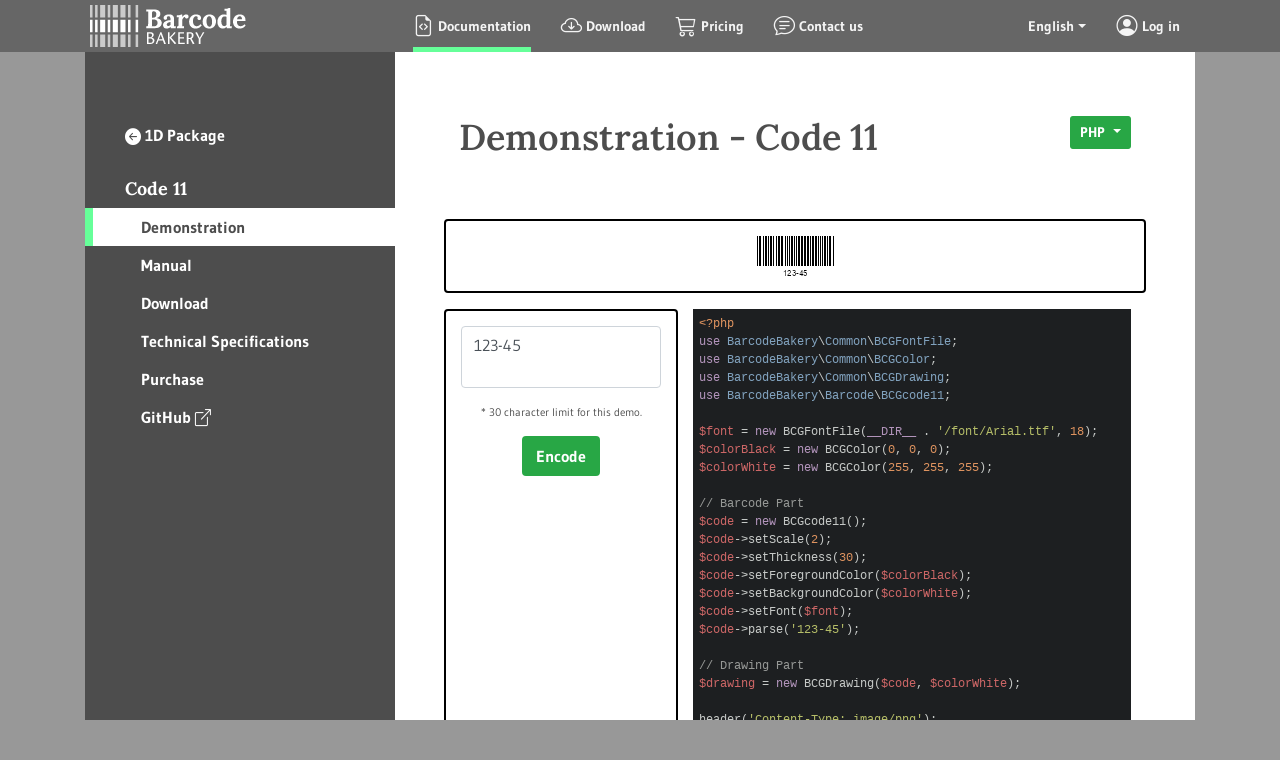

--- FILE ---
content_type: text/html; charset=utf-8
request_url: https://www.barcodebakery.com/en/docs/php/barcode/code11/demo
body_size: 4985
content:
<!DOCTYPE html>
<html lang="en">
<head>
    
<meta charset="utf-8" />
<meta http-equiv="X-UA-Compatible" content="IE=edge" />
<meta name="viewport" content="width=device-width, initial-scale=1.0">


    <link rel="canonical" href="/en/docs/php/barcode/code11/demo" />

    <link rel="alternate" hreflang="en" href="https://www.barcodebakery.com/en/docs/php/barcode/code11/demo" />
    <link rel="alternate" hreflang="fr" href="https://www.barcodebakery.com/fr/docs/php/barcode/code11/demo" />


    <title>Demonstration - Code 11 - Barcode Generator by Barcode Bakery</title>

<link rel="shortcut icon" href="/favicon.ico" />
<link rel="stylesheet" href="/lib/highlight.js/styles/tomorrow-night.min.css">
<link rel="stylesheet" href="/lib/animate.css/animate.css" />
<link rel="stylesheet" href="/lib/bootstrap/dist/css/bootstrap.min.css" />
<link rel="stylesheet" href="https://cdn.jsdelivr.net/npm/bootstrap-icons@1.3.0/font/bootstrap-icons.css">
<link rel="stylesheet" href="/css/site.css?v=1jkY0y5-NyxVi9g0jJ30qd04y4gA7MVg5zUT_3GgIkk" />

<script>
  (function(i,s,o,g,r,a,m){i['GoogleAnalyticsObject']=r;i[r]=i[r]||function(){
  (i[r].q=i[r].q||[]).push(arguments)},i[r].l=1*new Date();a=s.createElement(o),
  m=s.getElementsByTagName(o)[0];a.async=1;a.src=g;m.parentNode.insertBefore(a,m)
  })(window,document,'script','//www.google-analytics.com/analytics.js','ga');

  ga('create', 'UA-147830-3', 'auto');
  ga('send', 'pageview');
</script>
<script>
        var appInsights=window.appInsights||function(config){
            function r(config){t[config]=function(){var i=arguments;t.queue.push(function(){t[config].apply(t,i)})}}var t={config:config},u=document,e=window,o="script",s=u.createElement(o),i,f;for(s.src=config.url||"//az416426.vo.msecnd.net/scripts/a/ai.0.js",u.getElementsByTagName(o)[0].parentNode.appendChild(s),t.cookie=u.cookie,t.queue=[],i=["Event","Exception","Metric","PageView","Trace"];i.length;)r("track"+i.pop());return r("setAuthenticatedUserContext"),r("clearAuthenticatedUserContext"),config.disableExceptionTracking||(i="onerror",r("_"+i),f=e[i],e[i]=function(config,r,u,e,o){var s=f&&f(config,r,u,e,o);return s!==!0&&t["_"+i](config,r,u,e,o),s}),t
        }({
            instrumentationKey:"82ddd0db-1a36-44fe-b806-46fec14a8228"
        });

        window.appInsights=appInsights;
        appInsights.trackPageView();
</script>

<script src="/lib/jquery/dist/jquery.min.js"></script>

    <!--Start of Tawk.to Script-->
    <script>
        var Tawk_API = Tawk_API || {}, Tawk_LoadStart = new Date();
        (function () {
            var s1 = document.createElement("script"), s0 = document.getElementsByTagName("script")[0];
            s1.async = true;
            s1.src = 'https://embed.tawk.to/6039cda1385de407571a9707/1evgsmfn8';
            s1.charset = 'UTF-8';
            s1.setAttribute('crossorigin', '*');
            s0.parentNode.insertBefore(s1, s0);
        })();
    </script>
    <!--End of Tawk.to Script-->

</head>
<body data-controller="Documentation" data-view="BarcodeDemo">
    


<nav class="navbar navbar-expand-lg fixed-top navbar-dark bg-dark navbar-site-2">
    <div class="container">
        <a class="navbar-brand" href="/">
            <img src="/images/BCG-Logo-SQ-White.svg" class="d-inline-block align-top" alt="Barcode Bakery" />
        </a>
        <button class="navbar-toggler" type="button" data-toggle="collapse" data-target="#navbarNavDropdown" aria-controls="navbarNavDropdown" aria-expanded="false" aria-label="Toggle navigation">
            <span class="navbar-toggler-icon"></span>
        </button>
        <div class="collapse navbar-collapse" id="navbarNavDropdown">
            <ul class="navbar-nav mx-auto">
                <li class="nav-item active">
                    <a class="nav-link" href="/en/docs/php">
                        <i class="bi bi-file-earmark-code"></i>
                        <span>
                            Documentation
                        </span>
                    </a>
                </li>
                <li class="nav-item ">
                    <a class="nav-link" href="/en/download">
                        <i class="bi bi-cloud-arrow-down"></i>
                        <span>
                            Download
                        </span>
                    </a>
                </li>
                <li class="nav-item ">
                    <a class="nav-link" href="/en/purchase">
                        <i class="bi bi-cart3"></i>
                        <span>
                            Pricing
                        </span>
                    </a>
                </li>
                <li class="nav-item ">
                    <a class="nav-link" href="/en/contact">
                        <i class="bi bi-chat-text"></i>
                        <span>
                            Contact us
                        </span>
                    </a>
                </li>
            </ul>
            <ul class="navbar-nav">
                <li class="nav-item dropdown">
                    <a class="nav-link dropdown-toggle" href="#" id="navbarDropdown" role="button" data-toggle="dropdown" aria-haspopup="true" aria-expanded="false">
                        English
                    </a>
                    <div class="dropdown-menu dropdown-menu-right" aria-labelledby="navbarDropdown">
                        <a class="dropdown-item" href="/en/docs/php/barcode/code11/demo">English</a>
                        <a class="dropdown-item" href="/fr/docs/php/barcode/code11/demo">Français</a>
                    </div>
                </li>
                <li class="nav-item">
                        <a class="nav-link" href="/identity/account/login?returnUrl=%2Fen%2Fdocs%2Fphp%2Fbarcode%2Fcode11%2Fdemo">
                            <i class="bi-person-circle"></i>
                            <span>
                                Log in
                            </span>
                        </a>
                </li>
            </ul>
        </div>
    </div>
</nav>


    

    <div class="body-content">
        <main role="main">
            




<div class="with-navigation container"><div class="left-navigation">
<ul>
<li class="parent go-back"><a class="link-with-icon" href="/en/docs/php/barcode/1d"><i class="bi bi-arrow-left-circle-fill"></i>1D Package</a></li>
<li class="parent"><a>Code 11</a></li>
<li class="children">
<ul>
<li class="child"><a class=" active" href="/en/docs/php/barcode/code11/demo">Demonstration</a></li><li class="child"><a class="" href="/en/docs/php/barcode/code11/api">Manual</a></li><li class="child"><a class="" href="/en/docs/php/barcode/code11/download">Download</a></li><li class="child"><a class="" href="/en/docs/php/barcode/code11/specification">Technical Specifications</a></li><li class="child"><a class="" href="/en/purchase?code=code11&language=php">Purchase</a></li><li class="child"><a class="" href="https://github.com/barcode-bakery/barcode-php-1d" target="_blank">GitHub<i class="bi bi-box-arrow-up-right"></i></a></li></ul>
</li>
</ul>
</div>
<div class="inner-content">

    <div class="main-content aztec">
        <div class="h1-container with-language-switcher">
            <h1>Demonstration - Code 11</h1>
            
<div class="dropdown">
    <button class="btn btn-green btn-sm dropdown-toggle" type="button" id="dropdownMenuButton" data-toggle="dropdown" aria-haspopup="true" aria-expanded="false">
        PHP
    </button>
    <div class="dropdown-menu dropdown-menu-right" aria-labelledby="dropdownMenuButton">
            <a class="dropdown-item" href="/en/docs/php/barcode/code11/demo">PHP</a>
            <a class="dropdown-item" href="/en/docs/dotnet/barcode/code11/demo">.NET</a>
            <a class="dropdown-item" href="/en/docs/react/barcode/code11/demo">React</a>
            <a class="dropdown-item" href="/en/docs/nodejs/barcode/code11/demo">Node.js</a>
    </div>
</div>
        </div>


        <section class="demo section">
            <div class="row mb-3">
                <div class="col text-center form mx-2 mx-sm-0">
                    <div class="result">
                        <img src="/en/docs/php/barcode/code11/image?bust=639044739539991581" alt="" />
                    </div>
                </div>
            </div>
            <div class="row">
                <div class="col-xl-4 col-lg-12 mb-3 form mx-2 mx-sm-0">
                    <form class="text-center" action="/en/docs/php/barcode/code11/demo" method="post">
                        <textarea class="mb-3 form-control" name="encodedValue">123-45</textarea>
                        <div class="limit mb-3">
                            * 30 character limit for this demo.
                        </div>
                        <button type="submit" class="btn btn-green">Encode</button>
                    <input name="__RequestVerificationToken" type="hidden" value="CfDJ8Bdvl7PC9KdHk1Gv7fn5-Snutzkp37YsyZrGeXym04D59uIR4NoGy7h9V0dV6MFKSfqCDWdG9Hz1co4mWGuvKISIUVFMvi_RNLhx7mv0CoLXEyT_3lWrKbVBa3SuYaQPAUsvy2j2uxj54IcwQ334vos" /></form>
                </div>
                <div class="col-xl-8 col-lg-12 code mediaquery">
                        




<pre class="code"><code class="language-php">
&lt;?php<br />
use BarcodeBakery\Common\BCGFontFile;<br />
use BarcodeBakery\Common\BCGColor;<br />
use BarcodeBakery\Common\BCGDrawing;<br />
use BarcodeBakery\Barcode\BCGcode11;<br />
<br />
$font = new BCGFontFile(__DIR__ . '/font/Arial.ttf', 18);<br />
$colorBlack = new BCGColor(0, 0, 0);<br />
$colorWhite = new BCGColor(255, 255, 255);<br />
<br />
// Barcode Part<br />
$code = new BCGcode11();<br />
$code->setScale(2);<br />

$code->setThickness(30);<br />
    $code->setForegroundColor($colorBlack);<br />
$code->setBackgroundColor($colorWhite);<br />
$code->setFont($font);<br />
$code->parse('123-45');<br />
<br />
// Drawing Part<br />
$drawing = new BCGDrawing($code, $colorWhite);<br />
<br />
header('Content-Type: image/png');<br />
<br />
$drawing->finish(BCGDrawing::IMG_FORMAT_PNG);<br />
?&gt;</code></pre>

                </div>
            </div>
        </section>

            <nav class="paging">
                <ul class="pager">
                    <li class="previous">
                    </li>
                    <li class="next">
                        <div class="helper">Next guide</div>
                        <a href="/en/docs/php/barcode/code11/api" class="link-green link-with-icon reversed">Manual<i class="bi bi-arrow-right-circle-fill"></i></a>
                    </li>
                </ul>
            </nav>
    </div>

</div>
</div>
        </main>
    </div>

    
<footer class="footer-site">
    <div class="have-questions">
        <strong>How can we help?</strong>
        <br /><a href="mailto:contact@barcodebakery.com">contact@barcodebakery.com</a>
    </div>

    <div class="pipe-container">
        <ul class="navigation clearfix">
            <li><a href="/">Home</a></li>
            <li><a href="/en/privacy">Privacy Policy</a></li>
        </ul>
    </div>

    <div class="social-container">
        <ul class="social">
            <li><a href="https://www.linkedin.com/company/3706387" target="linkedin"><img class="linkedin" src="/images/social-linkedin.svg" alt="LinkedIn" /></a></li>
            <li><a href="https://www.facebook.com/BCGenerator" class="facebook" target="facebook"><img class="facebook" src="/images/social-facebook.svg" alt="FaceBook" /></a></li>
        </ul>
    </div>

    <p class="copyright">
        &copy; 2026 Noise Bakery, LLC. All rights reserved.
        <br />Formerly Known as Barcode Generator for PHP
    </p>
</footer>

    <script src="/lib/bootstrap/dist/js/bootstrap.bundle.min.js"></script>
    <script src="/lib/wow/wow.min.js"></script>
    <script src="/lib/highlight.js/highlight.min.js"></script>
    <script>hljs.initHighlightingOnLoad();</script>
    <script>
        new WOW({
            boxClass: 'wow',
            animateClass: 'animate__animated',
            offset: 200,
            mobile: true,
            live: true
        }).init();
    </script>
    <script src="/js/site.js?v=JTEM4t3pXIxLzTN4Q-tOqgmJe7EFUeSviBcec1bJz4E"></script>

    <!-- Global site tag (gtag.js) - Google AdWords: 968333340 -->
    <script async src="https://www.googletagmanager.com/gtag/js?id=AW-968333340"></script>
    <script>
        window.dataLayer = window.dataLayer || [];
        function gtag() { dataLayer.push(arguments); }
        gtag('js', new Date());

        gtag('config', 'AW-968333340');
    </script>

    
</body>
</html>

--- FILE ---
content_type: text/css
request_url: https://www.barcodebakery.com/css/site.css?v=1jkY0y5-NyxVi9g0jJ30qd04y4gA7MVg5zUT_3GgIkk
body_size: 8714
content:
@font-face{font-family:'Lora';font-style:italic;font-weight:400;font-display:swap;src:url(/font/Lora-Italic-latin-ext.woff2) format("woff2");unicode-range:U+0100-024F, U+0259, U+1E00-1EFF, U+2020, U+20A0-20AB, U+20AD-20CF, U+2113, U+2C60-2C7F, U+A720-A7FF}@font-face{font-family:'Lora';font-style:italic;font-weight:400;font-display:swap;src:url(/font/Lora-Italic-latin.woff2) format("woff2");unicode-range:U+0000-00FF, U+0131, U+0152-0153, U+02BB-02BC, U+02C6, U+02DA, U+02DC, U+2000-206F, U+2074, U+20AC, U+2122, U+2191, U+2193, U+2212, U+2215, U+FEFF, U+FFFD}@font-face{font-family:'Lora';font-style:italic;font-weight:500;font-display:swap;src:url(/font/Lora-Medium-Italic-latin-ext) format("woff2");unicode-range:U+0100-024F, U+0259, U+1E00-1EFF, U+2020, U+20A0-20AB, U+20AD-20CF, U+2113, U+2C60-2C7F, U+A720-A7FF}@font-face{font-family:'Lora';font-style:italic;font-weight:500;font-display:swap;src:url(/font/Lora-Medium-Italic-latin) format("woff2");unicode-range:U+0000-00FF, U+0131, U+0152-0153, U+02BB-02BC, U+02C6, U+02DA, U+02DC, U+2000-206F, U+2074, U+20AC, U+2122, U+2191, U+2193, U+2212, U+2215, U+FEFF, U+FFFD}@font-face{font-family:'Lora';font-style:italic;font-weight:600;font-display:swap;src:url(/font/Lora-Semi-Bold-Italic-latin-ext.woff2) format("woff2");unicode-range:U+0100-024F, U+0259, U+1E00-1EFF, U+2020, U+20A0-20AB, U+20AD-20CF, U+2113, U+2C60-2C7F, U+A720-A7FF}@font-face{font-family:'Lora';font-style:italic;font-weight:600;font-display:swap;src:url(/font/Lora-Semi-Bold-Italic-latin.woff2) format("woff2");unicode-range:U+0000-00FF, U+0131, U+0152-0153, U+02BB-02BC, U+02C6, U+02DA, U+02DC, U+2000-206F, U+2074, U+20AC, U+2122, U+2191, U+2193, U+2212, U+2215, U+FEFF, U+FFFD}@font-face{font-family:'Lora';font-style:italic;font-weight:700;font-display:swap;src:url(/font/Lora-Bold-Italic-latin-ext.woff2) format("woff2");unicode-range:U+0100-024F, U+0259, U+1E00-1EFF, U+2020, U+20A0-20AB, U+20AD-20CF, U+2113, U+2C60-2C7F, U+A720-A7FF}@font-face{font-family:'Lora';font-style:italic;font-weight:700;font-display:swap;src:url(/font/Lora-Bold-Italic-latin.woff2) format("woff2");unicode-range:U+0000-00FF, U+0131, U+0152-0153, U+02BB-02BC, U+02C6, U+02DA, U+02DC, U+2000-206F, U+2074, U+20AC, U+2122, U+2191, U+2193, U+2212, U+2215, U+FEFF, U+FFFD}@font-face{font-family:'Lora';font-style:normal;font-weight:400;font-display:swap;src:url(/font/Lora-latin-ext.woff2) format("woff2");unicode-range:U+0100-024F, U+0259, U+1E00-1EFF, U+2020, U+20A0-20AB, U+20AD-20CF, U+2113, U+2C60-2C7F, U+A720-A7FF}@font-face{font-family:'Lora';font-style:normal;font-weight:400;font-display:swap;src:url(/font/Lora-latin.woff2) format("woff2");unicode-range:U+0000-00FF, U+0131, U+0152-0153, U+02BB-02BC, U+02C6, U+02DA, U+02DC, U+2000-206F, U+2074, U+20AC, U+2122, U+2191, U+2193, U+2212, U+2215, U+FEFF, U+FFFD}@font-face{font-family:'Lora';font-style:normal;font-weight:500;font-display:swap;src:url(/font/Lora-Medium-latin-ext.woff2) format("woff2");unicode-range:U+0100-024F, U+0259, U+1E00-1EFF, U+2020, U+20A0-20AB, U+20AD-20CF, U+2113, U+2C60-2C7F, U+A720-A7FF}@font-face{font-family:'Lora';font-style:normal;font-weight:500;font-display:swap;src:url(/font/Lora-Medium-latin.woff2) format("woff2");unicode-range:U+0000-00FF, U+0131, U+0152-0153, U+02BB-02BC, U+02C6, U+02DA, U+02DC, U+2000-206F, U+2074, U+20AC, U+2122, U+2191, U+2193, U+2212, U+2215, U+FEFF, U+FFFD}@font-face{font-family:'Lora';font-style:normal;font-weight:600;font-display:swap;src:url(/font/Lora-Semi-Bold-latin-ext.woff2) format("woff2");unicode-range:U+0100-024F, U+0259, U+1E00-1EFF, U+2020, U+20A0-20AB, U+20AD-20CF, U+2113, U+2C60-2C7F, U+A720-A7FF}@font-face{font-family:'Lora';font-style:normal;font-weight:600;font-display:swap;src:url(/font/Lora-Semi-Bold-latin.woff2) format("woff2");unicode-range:U+0000-00FF, U+0131, U+0152-0153, U+02BB-02BC, U+02C6, U+02DA, U+02DC, U+2000-206F, U+2074, U+20AC, U+2122, U+2191, U+2193, U+2212, U+2215, U+FEFF, U+FFFD}@font-face{font-family:'Lora';font-style:normal;font-weight:700;font-display:swap;src:url(/font/Lora-Bold-latin-ext.woff2) format("woff2");unicode-range:U+0100-024F, U+0259, U+1E00-1EFF, U+2020, U+20A0-20AB, U+20AD-20CF, U+2113, U+2C60-2C7F, U+A720-A7FF}@font-face{font-family:'Lora';font-style:normal;font-weight:700;font-display:swap;src:url(/font/Lora-Bold-latin.woff2) format("woff2");unicode-range:U+0000-00FF, U+0131, U+0152-0153, U+02BB-02BC, U+02C6, U+02DA, U+02DC, U+2000-206F, U+2074, U+20AC, U+2122, U+2191, U+2193, U+2212, U+2215, U+FEFF, U+FFFD}@font-face{font-family:'Gudea';font-style:italic;font-weight:400;font-display:swap;src:url(/font/Gudea-Italic-latin-ext.woff2) format("woff2");unicode-range:U+0100-024F, U+0259, U+1E00-1EFF, U+2020, U+20A0-20AB, U+20AD-20CF, U+2113, U+2C60-2C7F, U+A720-A7FF}@font-face{font-family:'Gudea';font-style:italic;font-weight:400;font-display:swap;src:url(/font/Gudea-Italic-latin.woff2) format("woff2");unicode-range:U+0000-00FF, U+0131, U+0152-0153, U+02BB-02BC, U+02C6, U+02DA, U+02DC, U+2000-206F, U+2074, U+20AC, U+2122, U+2191, U+2193, U+2212, U+2215, U+FEFF, U+FFFD}@font-face{font-family:'Gudea';font-style:normal;font-weight:400;font-display:swap;src:url(/font/Gudea-latin-ext.woff2) format("woff2");unicode-range:U+0100-024F, U+0259, U+1E00-1EFF, U+2020, U+20A0-20AB, U+20AD-20CF, U+2113, U+2C60-2C7F, U+A720-A7FF}@font-face{font-family:'Gudea';font-style:normal;font-weight:400;font-display:swap;src:url(/font/Gudea-latin.woff2) format("woff2");unicode-range:U+0000-00FF, U+0131, U+0152-0153, U+02BB-02BC, U+02C6, U+02DA, U+02DC, U+2000-206F, U+2074, U+20AC, U+2122, U+2191, U+2193, U+2212, U+2215, U+FEFF, U+FFFD}@font-face{font-family:'Gudea';font-style:normal;font-weight:700;font-display:swap;src:url(/font/Gudea-Bold-latin-ext.woff2) format("woff2");unicode-range:U+0100-024F, U+0259, U+1E00-1EFF, U+2020, U+20A0-20AB, U+20AD-20CF, U+2113, U+2C60-2C7F, U+A720-A7FF}@font-face{font-family:'Gudea';font-style:normal;font-weight:700;font-display:swap;src:url(/font/Gudea-Bold-latin.woff2) format("woff2");unicode-range:U+0000-00FF, U+0131, U+0152-0153, U+02BB-02BC, U+02C6, U+02DA, U+02DC, U+2000-206F, U+2074, U+20AC, U+2122, U+2191, U+2193, U+2212, U+2215, U+FEFF, U+FFFD}.pill-container .pill{display:inline-block;position:relative;margin:24px 0}.pill-container .pill img{width:155px;height:155px}.pill-container .pill[data-pill-click]{cursor:pointer}.pill-container .description{margin:auto;margin-top:10px;width:155px}.pill-container .description+.description{margin-top:12px}html,body{height:100%;scroll-margin:52px;color:#4d4d4d}body{font-family:Gudea, sans-serif;background-color:#989898;font-size:14px}body .body-content{margin-top:52px}a{color:#28a745;font-weight:bold}a:hover,a:active,a:focus,a.active{color:#218838}.dropdown-item.active,.dropdown-item:active{background-color:#218838;color:#fff}a:not([href]){text-decoration:none}table{font-size:14px}ul,li{padding:0}a:focus{outline-color:#66D780}h1,h2,h3,h4{font-family:'Lora', sans-serif;font-weight:600}h1,.h1{font-size:30px}@media (min-width: 576px){h1,.h1{font-size:36px}}h2,.h2{font-size:20px}@media (min-width: 576px){h2,.h2{font-size:24px}}h3,.h3{font-size:18px}@media (min-width: 576px){h3,.h3{font-size:20px}}h4,.h4{font-size:16px}@media (min-width: 576px){h4,.h4{font-size:18px}}.database-url,.site-down{position:absolute;margin-left:auto;margin-right:auto;left:0;right:0;top:0;text-align:center;z-index:999999}.database-url div,.site-down div{display:inline-block;color:#fff;font-weight:bold;background-color:red;font-size:10px;padding:4px;border-bottom-left-radius:4px;border-bottom-right-radius:4px}.site-down{margin-left:200px;-webkit-animation-name:blinker;-webkit-animation-duration:1s;-webkit-animation-timing-function:linear;-webkit-animation-iteration-count:infinite;animation-name:blinker;animation-duration:1s;animation-timing-function:linear;animation-iteration-count:infinite}.database-url div::before{content:"Database: "}@-webkit-keyframes blinker{0%{opacity:1.0}50%{opacity:0.0}100%{opacity:1.0}}@keyframes blinker{0%{opacity:1.0}50%{opacity:0.0}100%{opacity:1.0}}variable{display:inline;font-weight:bold}keyword{display:inline;font-weight:bold}method{display:inline;font-weight:bold}class{display:inline;font-weight:bold}const{display:inline;font-weight:bold}.with-navigation{display:grid;grid-template:"a" "b";grid-template-columns:auto}@media (min-width: 768px){.with-navigation{grid-template:"a b";grid-template-columns:250px auto}}@media (min-width: 992px){.with-navigation{grid-template-columns:310px auto}}@media (max-width: 991.98px){.with-navigation{padding-left:0 !important;padding-right:0 !important}}.with-navigation .left-navigation{background-color:#4d4d4d;grid-area:a;padding:16px 0;color:#fff;font-weight:bold}@media (min-width: 768px){.with-navigation .left-navigation{padding:32px 0 24px}}@media (min-width: 992px){.with-navigation .left-navigation{padding:64px 0 24px}}.with-navigation .left-navigation a{font-size:16px;display:block;color:#fff;padding-top:4px;padding-bottom:4px;border-left:8px transparent solid;line-height:30px}.with-navigation .left-navigation a.active{color:#4d4d4d;border-left-color:#6f9;background-color:#fff}.with-navigation .left-navigation a .bi-box-arrow-up-right{line-height:22px}.with-navigation .left-navigation ul{list-style:none}.with-navigation .left-navigation ul li{margin:0px 0}.with-navigation .left-navigation ul li.parent a{font-size:18px;padding-left:16px;font-family:Lora}@media (min-width: 992px){.with-navigation .left-navigation ul li.parent a{padding-left:32px}}.with-navigation .left-navigation ul li.parent.go-back{margin-bottom:16px}.with-navigation .left-navigation ul li.parent.go-back a{font-family:Gudea;font-size:16px}.with-navigation .left-navigation ul li.child a{padding-left:32px}@media (min-width: 992px){.with-navigation .left-navigation ul li.child a{padding-left:48px}}.with-navigation .left-navigation ul li.child a .icon{margin-right:8px;font-size:20px}.with-navigation .left-navigation ul li.child a .icon.bi-upc::before{font-size:31px;margin-left:-5px;margin-right:-5px;margin-bottom:-5px}.with-navigation .left-navigation ul li.child a .icon.bi-blank{visibility:hidden}.with-navigation .left-navigation i.bi-box-arrow-up-right{margin-left:4px;vertical-align:text-bottom}.with-navigation .inner-content{grid-area:b;background-color:#fff}.with-navigation .inner-content .main-content{padding:16px}@media (min-width: 576px){.with-navigation .inner-content .main-content{padding:32px}}@media (min-width: 768px){.with-navigation .inner-content .main-content{padding:64px}}.with-navigation .inner-content pre.code{width:90vw;margin-left:auto;margin-right:auto}@media (min-width: 768px){.with-navigation .inner-content pre.code{width:auto;margin-left:0;margin-right:0}}.with-navigation .inner-content .h1-container h1{padding:0 !important}.with-navigation .inner-content .h1-container.with-language-switcher{display:flex;justify-content:space-between}.with-navigation .inner-content .h1-container.with-language-switcher h1{margin-right:8px}.with-navigation .inner-content h2{margin-bottom:8px}.with-navigation .inner-content ul{margin-left:20px}@media (min-width: 576px){.with-navigation .inner-content ul{margin-left:40px}}.main-content,.secondary-content{padding:30px 0}@media (min-width: 768px){.main-content,.secondary-content{padding:60px 0}}@media (min-width: 992px){.main-content,.secondary-content{padding:120px 0}}.gradient-background.secondary-content{color:#fff}.body-content .h1-container h1,.body-content .h1-container .h1{padding:20px;display:inline-block;margin-bottom:0}body[data-controller="Home"][data-view="Index"] .body-content .container{padding-right:15px;padding-left:15px;padding-bottom:0}body[data-controller="Home"][data-view="Index"] .body-content .boost-productivity .pill-container .pill+.description{height:70px}body[data-controller="Documentation"][data-view="BarcodeDemo"] .demo{margin-top:60px}body[data-controller="Documentation"][data-view="BarcodeDemo"] .demo .form{padding:15px;border:2px solid black;border-radius:4px}body[data-controller="Documentation"][data-view="BarcodeDemo"] .demo .form .form-control{resize:none}body[data-controller="Documentation"][data-view="BarcodeDemo"] .demo .form .result img{max-width:100%}body[data-controller="Documentation"][data-view="BarcodeDemo"] .demo .form .limit{font-size:0.8em}nav.paging{margin-top:64px}nav.paging .helper{font-family:Lora, sans-serif;font-weight:bold}nav.paging ul{margin:0 !important;list-style:none;display:flex;justify-content:space-between}.light-background{background-color:#fff;color:#4d4d4d}.container.dark{background-color:#999;color:#fff}.container.darker{background-color:#666;color:#fff}ul.language-buttons{margin:0 !important;padding:0 !important;margin-top:20px !important;list-style:none}ul.language-buttons li{float:left;margin:2px 11px}.section{margin-top:24px}body[data-controller="Documentation"][data-view="Index"] .section i.icon{line-height:0;font-size:40px}body[data-controller="Documentation"][data-view="Index"] .one-d-package{list-style:none}body[data-controller="Documentation"][data-view="Index"] .one-d-package li{display:inline-block}body[data-controller="Documentation"][data-view="Index"] .one-d-package li::after{content:' / '}body[data-controller="Documentation"][data-view="Index"] .one-d-package li:last-child::after{display:none}body[data-controller="Documentation"][data-view="Guide"] .installation img{max-width:100%}body[data-controller="Download"][data-view="Index"] main{font-size:18px}body[data-controller="Download"][data-view="Index"] .gradient-background{padding-bottom:220px;z-index:1;position:relative}body[data-controller="Download"][data-view="Index"] .how-to{margin-top:-115px;background-color:#4d4d4d}body[data-controller="Download"][data-view="Index"] .how-to .container{z-index:2;position:relative}body[data-controller="Download"][data-view="Index"] .how-to ol{list-style-position:inside;padding-left:0}body[data-controller="Download"][data-view="Index"] .installation-guide a{font-size:18px}body[data-controller="Download"][data-view="Index"] .older-download a{font-size:14px}body[data-controller="Download"][data-view="Index"] .smaller-link{font-size:14px}body[data-controller="Download"][data-view="Index"] .private-files-container{margin-top:60px}body[data-controller="Download"][data-view="Index"] .how-to .code-container{display:none}body[data-controller="Download"][data-view="Index"] .how-to .paid-step{display:none}body[data-controller="Download"][data-view="Index"] .how-to[data-showing-language="php"] .code-container[data-language="php"]{display:block}body[data-controller="Download"][data-view="Index"] .how-to[data-showing-language="php"] .paid-step{display:list-item}body[data-controller="Download"][data-view="Index"] .how-to[data-showing-language="dotnet"] .code-container[data-language="dotnet"]{display:block}body[data-controller="Download"][data-view="Index"] .how-to[data-showing-language="dotnet"] .paid-step{display:list-item}body[data-controller="Download"][data-view="Index"] .how-to[data-showing-language="react"] .code-container[data-language="react"]{display:block}body[data-controller="Download"][data-view="Index"] .how-to[data-showing-language="nodejs"] .code-container[data-language="nodejs"]{display:block}body[data-controller="Download"][data-view="Index"] .h1-container.with-language-switcher{width:100%;display:flex;justify-content:space-between}body[data-controller="Download"][data-view="Index"] .h1-container.with-language-switcher .h1{flex:1;margin-right:-70px}body[data-controller="Download"][data-view="Index"] .h1-container.with-language-switcher .dropdown{margin-top:24px}body[data-controller="Download"][data-view="Index"] pre.code{width:83vw;margin-left:auto;margin-right:auto}@media (min-width: 576px){body[data-controller="Download"][data-view="Index"] pre.code{width:auto;margin-left:0;margin-right:0}}.private-files tr:not([data-row="1"]) td{border-top:0}body[data-controller="Documentation"][data-view="Faq"] .inner-content ul{padding-left:20px}body[data-controller="Documentation"][data-view="Faq"] .inner-content .answers{margin-top:16px;border-top:1px solid gray}body[data-controller="Documentation"][data-view="Faq"] .inner-content .answers .answer{margin-top:20px}body[data-controller="Documentation"][data-view="Faq"] .inner-content .answers .answer .q{font-weight:600;font-size:1.2em}body[data-controller="Extra"][data-view="Contact"] main{font-size:18px}body[data-controller="Extra"][data-view="Contact"] .let-us-know{color:#fff;font-weight:bold}body[data-controller="Documentation"][data-view="BarcodeApi"] .explain{margin-left:20px}body[data-controller="Documentation"][data-view="BarcodeApi"] .data{margin-left:20px}body[data-controller="Documentation"][data-view="BarcodeApi"] .title{color:#4d4d4d;font-weight:600}body[data-controller="Documentation"][data-view="BarcodeApi"] .methods li{margin-bottom:20px}body[data-controller="Documentation"][data-view="BarcodeTop"] ul.overview{list-style:none;margin:0}body[data-controller="Documentation"][data-view="BarcodeTop"] ul.overview>li{padding:16px 0;border-bottom:1px solid black}body[data-controller="Documentation"][data-view="BarcodeTop"] ul.overview>li:last-child{border-bottom:0}body[data-controller="Documentation"][data-view="BarcodeSpecification"] .support .specific{text-align:center;font-weight:bold}body[data-controller="Documentation"][data-view="BarcodeSpecification"] .support i{font-size:1.3em}body[data-controller="Documentation"][data-view="BarcodeSpecification"] .spacing{margin-top:40px;margin-bottom:40px}body[data-controller="Documentation"][data-view="BarcodeSpecification"] .data-numbers{width:80%;margin:auto;margin-bottom:20px}body[data-controller="Documentation"][data-view="BarcodeSpecification"] .data-numbers td,body[data-controller="Documentation"][data-view="BarcodeSpecification"] .data-numbers th{text-align:center}body[data-controller="Documentation"][data-view="BarcodeSpecification"] .databarexpanded .encodation>li{margin-bottom:12px}body[data-controller="Documentation"][data-view="BarcodeSpecification"] .aztec .sizes{margin:auto}body[data-controller="Documentation"][data-view="BarcodeSpecification"] .aztec .sizes td,body[data-controller="Documentation"][data-view="BarcodeSpecification"] .aztec .sizes th{text-align:center}pre.code code{white-space:nowrap}a[name].name{margin-top:-62px;padding-top:62px}a[name].name:hover{color:#337ab7}a.link-green{color:#28a745}a.link-green i{vertical-align:text-bottom}a.link-green i.bi-box-arrow-up-right{margin-left:4px;vertical-align:text-bottom}a.link-green:hover,a.link-green:active,a.link-green:focus,a.link-green.active{color:#218838}a.link-white-box{color:#4d4d4d;background-color:#fff;padding:4px 12px;border-radius:4px;display:inline-block;white-space:nowrap}a.link-white-box i{vertical-align:baseline !important}a.link-white-box:hover,a.link-white-box:active,a.link-white-box:focus,a.link-white-box.active{color:#000}a.link-with-icon{font-size:1.2em;font-weight:600;display:inline-flex;align-items:center}a.link-with-icon i{margin-right:4px}a.link-with-icon.big-icon i{font-size:24px;margin-right:10px}a.link-with-icon.reversed i{margin-right:0;margin-left:4px}a.link-with-icon.reversed i.big-icon{margin-left:10px;margin-right:0}.far-apart{display:flex}.far-apart>*{flex:1}.far-apart>*.smaller{flex-grow:0;white-space:nowrap}.far-apart :nth-child(2){margin-left:1rem;text-align:right}.far-apart :nth-child(2)>*{text-align:left}.card.card-lora{color:#4d4d4d}.card.card-lora .card-body,.card.card-lora .card-text{display:flex;flex-direction:column;align-items:center}.card.card-lora .card-body>*,.card.card-lora .card-text>*{margin-bottom:8px}.card.card-lora .card-body>*:last-child,.card.card-lora .card-text>*:last-child{margin-bottom:0}.card.card-lora .card-title{font-family:'Lora';font-weight:700;font-size:24px}.gradient-background{background:linear-gradient(to right, #3c6, #0bc);box-shadow:0 -10px 20px rgba(0,0,0,0.15)}.no-premium-files{background-color:#fff;color:#4d4d4d}.form-group label{font-family:Lora, sans-serif;font-weight:bold}.typed-cursor--blink{display:none}.icon-title-desc{display:grid;grid-gap:8px;grid-template:'a b' 'a c';grid-template-rows:fit-content(24px) auto;grid-template-columns:fit-content(24px) auto}.icon-title-desc div.icon{grid-area:a}.icon-title-desc h3{grid-area:b}.icon-title-desc p{grid-area:c}.gs1-table .size{width:62px}.gs1-table .checksum{text-align:center}.navbar-site-2.navbar{font-family:Gudea;font-weight:600;padding:0}.navbar-site-2.navbar.bg-dark{background-color:#666 !important}.navbar-site-2.navbar>.container{align-items:stretch}.navbar-site-2.navbar .navbar-brand{color:#F4F4F4;font-family:Gudea, sans-serif;font-weight:bold;padding-left:.3125rem}.navbar-site-2.navbar .navbar-brand img{height:42px}.navbar-site-2.navbar .navbar-brand:hover,.navbar-site-2.navbar .navbar-brand:active,.navbar-site-2.navbar .navbar-brand:focus{color:#fff}.navbar-site-2.navbar .navbar-brand .logo-text{display:inline-block;margin-top:10px;padding-left:3px}.navbar-site-2.navbar .navbar-brand .logo-text span{display:block;font-size:18px;text-transform:uppercase;line-height:20px}.navbar-site-2.navbar .navbar-collapse{align-items:stretch;justify-content:center}.navbar-site-2.navbar .navbar-toggler{align-self:center;margin-right:.3125rem}.navbar-site-2.navbar .navbar-nav>li{margin-left:15px;margin-right:15px;display:flex;align-items:stretch}.navbar-site-2.navbar .navbar-nav>li>a{color:#F4F4F4;border-left:5px solid transparent;padding-left:8px;display:flex;align-items:center;white-space:nowrap;padding-right:0}@media (min-width: 992px){.navbar-site-2.navbar .navbar-nav>li>a{border-left:none;border-bottom:5px solid transparent;padding-left:0;margin-top:5px}}.navbar-site-2.navbar .navbar-nav>li>a:hover,.navbar-site-2.navbar .navbar-nav>li>a:focus{color:#F4F4F4;border-left:5px solid #6f9}@media (min-width: 992px){.navbar-site-2.navbar .navbar-nav>li>a:hover,.navbar-site-2.navbar .navbar-nav>li>a:focus{border-left:none;border-bottom:5px solid #6f9}}.navbar-site-2.navbar .navbar-nav>li>a i{margin-right:4px;font-size:1.5em;margin-top:-5px}.navbar-site-2.navbar .navbar-nav>li.active>a{color:#F4F4F4;border-left:5px solid #6f9}@media (min-width: 992px){.navbar-site-2.navbar .navbar-nav>li.active>a{border-left:none;border-bottom:5px solid #6f9}}.identity h1{font-size:2rem;font-family:Amaranth;font-weight:700;line-height:2rem;color:#343b56;margin-bottom:2rem}@media (min-width: 576px){.identity h1{margin-bottom:4rem}}.identity h1 img{width:100%}.identity .layout{background-color:#F2F8FD;color:#343b56;font-family:Gudea, sans-serif;font-weight:400;line-height:1.25rem;min-height:100vh;display:flex;flex-direction:column;height:100%}.identity .layout .layout-container{display:flex;flex:1;flex-direction:row}.identity .layout .layout-container>.content{display:flex;flex:1;flex-direction:column;min-width:0}.identity .layout .layout-container>.content .columns{display:flex;flex:1;flex-direction:row;width:100%}.identity .layout .layout-container>.content .columns .column{order:1;flex:1 0;min-width:0}.identity .background{background-size:cover;background-image:url(/images/qr-code-3970681.jpg);background-position:center;display:none}.identity .split-screen{height:100%;display:flex}.identity .split-screen>div{background-color:#fff;flex-basis:100%}@media (min-width: 576px){.identity .split-screen>div{flex-basis:50%}.identity .split-screen>div.background{display:block}}.identity .split-screen .content .inside{max-width:40rem;margin:auto;padding:2.25rem}.identity .split-screen .content .inside .nb-account{width:100%;max-width:35rem}.identity .content{display:flex;flex-direction:column}.identity .content .inside{width:100%;flex:1;display:flex;flex-direction:column;justify-content:center}.identity .content .terms{font-size:10px;text-align:center;padding:2.25rem 2.25rem 0.75rem;flex:0}.identity .content .terms a{color:#343b56;font-weight:normal}.identity .route-tabset{border-bottom:1px solid #e4e8f1;display:flex;flex-direction:row;list-style-type:none;margin:0;padding:0}.identity .route-tabset .route-tab{margin-bottom:-1px;text-align:center;padding:0}.identity .route-tabset .route-tab .tab-link{cursor:pointer;padding:1rem 2rem;font-family:Gudea, sans-serif;font-size:0.875rem;font-weight:normal;line-height:1rem;background-color:transparent;position:relative;text-decoration:none;display:inline-block;color:#28a745}.identity .route-tabset .route-tab .tab-link::before{position:absolute;content:'';width:100%;border-radius:3px;bottom:-2px;left:0;height:0.25rem}.identity .route-tabset .route-tab.active .tab-link{color:#28a745}.identity .route-tabset .route-tab.active .tab-link::before{display:block;background-color:#28a745}.identity .route-tabset .route-tab:hover .tab-link{background-color:transparent;color:#218838}.identity .route-tabset .route-tab:hover .tab-link::before{background-color:#218838}.identity .alert-danger.validation-summary-errors::before{display:block;content:'Oh snap!';font-weight:bolder;line-height:1.25rem}.identity .alert-danger.validation-summary-errors ul{list-style:none;margin:0}.identity .field-validation-error{display:block}footer.footer-site{text-align:center;position:relative;padding-top:30px;padding-bottom:30px;background-color:#4d4d4d;color:white}footer.footer-site .have-questions{margin-bottom:20px}footer.footer-site .have-questions a{color:#fff;font-weight:normal}footer.footer-site .pipe-container{text-align:center;margin-bottom:20px}footer.footer-site .language,footer.footer-site .navigation{list-style:none;margin:0 !important;padding:0;display:inline-block}footer.footer-site .language li,footer.footer-site .navigation li{float:left;padding-right:8px;margin-right:8px;border-right:1px solid #fff;line-height:14px}footer.footer-site .language li:last-child,footer.footer-site .navigation li:last-child{padding-right:0;margin-right:0;border-right:0}footer.footer-site .language a,footer.footer-site .navigation a{color:#fff}footer.footer-site .language a.active,footer.footer-site .navigation a.active{font-weight:600}footer.footer-site .language a:hover,footer.footer-site .language a:active,footer.footer-site .language a:focus,footer.footer-site .navigation a:hover,footer.footer-site .navigation a:active,footer.footer-site .navigation a:focus{color:#fff}footer.footer-site .social-container{text-align:center;margin-bottom:20px}footer.footer-site .social{list-style:none;margin:0 !important;padding:0;display:inline-block}footer.footer-site .social li{float:left;margin-right:60px}footer.footer-site .social li:last-child{margin-right:0}footer.footer-site .social .linkedin{width:32px;height:29px}footer.footer-site .social .twitter{width:32px;height:26px}footer.footer-site .social .facebook{width:15px;height:31px}footer.footer-site .copyright{margin:0;color:#fff}footer.footer-site .logo-from{display:none;position:absolute;top:30px;right:20px}footer.footer-site .logo-from img{width:94px;height:160px}@media (min-width: 768px){footer.footer-site .logo-from{display:block}}body[data-controller="Home"][data-view="Index"]{background-color:#666;color:#fff}body[data-controller="Home"][data-view="Index"] .body-content{margin:0}body[data-controller="Home"][data-view="Index"] .announcement{background-color:#28a745;color:white;margin-top:52px;text-align:center;padding:12px;font-family:Gudea}body[data-controller="Home"][data-view="Index"] .announcement strong{font-weight:600}body[data-controller="Home"][data-view="Index"] .announcement a{font-weight:600;color:white;text-decoration:underline}body[data-controller="Home"][data-view="Index"] .jumbotron{background:url(/images/home-background.jpg);background-position-y:70%;background-size:cover;height:calc(100% - 52px);max-height:800px;display:table;width:100%;margin-bottom:120px;margin-top:52px;padding-top:40px}@media (min-width: 576px){body[data-controller="Home"][data-view="Index"] .jumbotron{padding-top:55px !important}}@media (min-width: 768px){body[data-controller="Home"][data-view="Index"] .jumbotron{padding-top:66px !important;margin-bottom:0}}@media (min-width: 992px){body[data-controller="Home"][data-view="Index"] .jumbotron{padding-top:78px !important}}@media (min-width: 1200px){body[data-controller="Home"][data-view="Index"] .jumbotron{padding-top:90px !important}}body[data-controller="Home"][data-view="Index"] .jumbotron h1{margin-bottom:20px}body[data-controller="Home"][data-view="Index"] .jumbotron.has-announcement{margin-top:0}body[data-controller="Home"][data-view="Index"] .jumbotron .middle{display:table-cell;vertical-align:middle;position:relative;z-index:1}body[data-controller="Home"][data-view="Index"] .jumbotron .explanation{font-size:20px;text-shadow:0 0 5px rgba(0,0,0,0.3)}body[data-controller="Home"][data-view="Index"] .jumbotron .explanation .button-container{margin-top:16px}body[data-controller="Home"][data-view="Index"] .jumbotron .explanation .button-container button:first-child{margin-right:8px}@media (max-width: 600px){body[data-controller="Home"][data-view="Index"] .jumbotron{background-position-x:-200px}}@media screen and (min-width: 768px){body[data-controller="Home"][data-view="Index"] .jumbotron h1{font-size:36px;text-shadow:0 0 5px rgba(0,0,0,0.3)}}body[data-controller="Home"][data-view="Index"] section{position:relative;padding-top:100px;padding-bottom:100px}body[data-controller="Home"][data-view="Index"] section h2{font-size:32px;margin-top:0}body[data-controller="Home"][data-view="Index"] section p{font-size:18px}body[data-controller="Home"][data-view="Index"] section.license-explain h2{font-size:32px !important}body[data-controller="Home"][data-view="Index"] section.license-explain p.just-pay{font-size:16px}body[data-controller="Home"][data-view="Index"] section.license-explain a{font-size:16px}body[data-controller="Home"][data-view="Index"] section.we-help{background-color:#4d4d4d}body[data-controller="Home"][data-view="Index"] section.we-help h2{font-size:32px !important}body[data-controller="Home"][data-view="Index"] section.we-help .card{border-color:#66ff99}body[data-controller="Home"][data-view="Index"] section.we-help .card-body{background-color:#66ff99;color:#4d4d4d}body[data-controller="Home"][data-view="Index"] section.we-help i.main-icon{font-size:64px;display:block;margin-bottom:16px}body[data-controller="Home"][data-view="Index"] section.we-help a i{font-size:20px}body[data-controller="Home"][data-view="Index"] section.license-explain .card-body,body[data-controller="Home"][data-view="Index"] section.we-help .card-body{padding:2.5rem}body[data-controller="Home"][data-view="Index"] section.container{width:100%}body[data-controller="Home"][data-view="Index"] .confidence h2{text-align:center}body[data-controller="Home"][data-view="Index"] .product-info{padding:64px !important;display:grid;grid-auto-rows:max-content;grid-gap:64px;grid-template-columns:1fr}@media (min-width: 768px){body[data-controller="Home"][data-view="Index"] .product-info{grid-template-columns:1fr 1fr}}@media (min-width: 992px){body[data-controller="Home"][data-view="Index"] .product-info{grid-template-columns:1fr 1fr 1fr}}body[data-controller="Home"][data-view="Index"] .product-info h3{font-size:18px;font-weight:600;margin:0;margin-bottom:4px}body[data-controller="Home"][data-view="Index"] .product-info p{font-size:14px}body[data-controller="Home"][data-view="Index"] .product-info a{color:#fff}body[data-controller="Home"][data-view="Index"] .product-info i{font-size:30px;line-height:30px}body[data-controller="Home"][data-view="Index"] .further-explain{text-align:center}body[data-controller="Home"][data-view="Index"] .further-explain col>*{margin-bottom:8px}body[data-controller="Home"][data-view="Index"] .further-explain col>*:last-child{margin-bottom:0}body[data-controller="Home"][data-view="Index"] .further-explain i{font-size:48px}body[data-controller="Home"][data-view="Index"] .further-explain h3{font-size:18px}body[data-controller="Home"][data-view="Index"] .further-explain p{font-size:14px}body[data-controller="Home"][data-view="Index"] .boost-productivity{background-color:#fff;color:#4d4d4d}body[data-controller="Home"][data-view="Index"] .boost-productivity .title{font-family:Lora;font-weight:600;font-size:18px}body[data-controller="Home"][data-view="Index"] .boost-productivity ul{margin-top:20px;padding:0}body[data-controller="Home"][data-view="Index"] .boost-productivity li{text-align:center;list-style:none;margin-top:40px}body[data-controller="Home"][data-view="Index"] .trusted-by{background-color:#fff;color:#4d4d4d}body[data-controller="Home"][data-view="Index"] .trusted-by h2{margin-bottom:1rem}body[data-controller="Home"][data-view="Index"] .trusted-by ul img{max-height:155px;max-width:155px}body[data-controller="Home"][data-view="Index"] .trusted-by ul li{list-style:none;padding:16px}body[data-controller="Home"][data-view="Index"] footer{padding-top:100px}body[data-controller="Home"][data-view="Index"] .get-started,body[data-controller="Home"][data-view="Index"] .license-explain{margin-top:-290px}body[data-controller="Home"][data-view="Index"] .automate-and-simplify{margin-top:-80px}body[data-controller="Home"][data-view="Index"] .we-help{margin-top:-225px;padding-bottom:0 !important}body[data-controller="Home"][data-view="Index"] .we-help .container{z-index:2;position:relative}body[data-controller="Home"][data-view="Index"] .gradient-background{padding-bottom:200px !important}body[data-controller="Home"][data-view="Index"] .boost-productivity{padding-top:120px !important}body[data-controller="Home"][data-view="Index"] .trusted-by{padding-top:0 !important;padding-bottom:220px !important;z-index:1}body[data-controller="Home"][data-view="Index"] .automate-and-simplify{padding-bottom:0}body[data-controller="Home"][data-view="Index"] .automate-and-simplify h2{margin-bottom:0}body[data-controller="Home"][data-view="Index"] .automate-and-simplify .button-container{list-style:none;display:inline-block;margin:50px 0;padding:0}body[data-controller="Home"][data-view="Index"] .automate-and-simplify .button-container li{float:left;margin-right:24px;margin-top:10px}body[data-controller="Home"][data-view="Index"] .automate-and-simplify .button-container li:last-child{margin-right:0}@media (min-width: 992px){body[data-controller="Home"][data-view="Index"] .automate-and-simplify .language-container{display:grid;grid-template-columns:2fr 3fr;align-items:end}}body[data-controller="Home"][data-view="Index"] .automate-and-simplify .supported-version{margin:32px;align-self:center}body[data-controller="Home"][data-view="Index"] .automate-and-simplify .supported-version>div{display:none}body[data-controller="Home"][data-view="Index"] .automate-and-simplify .supported-version>div.active{display:block}body[data-controller="Home"][data-view="Index"] .automate-and-simplify .supported-version .table{color:#fff}body[data-controller="Home"][data-view="Index"] .automate-and-simplify .supported-version .table [class^="col-"]{border:1px solid #fff}body[data-controller="Home"][data-view="Index"] .automate-and-simplify .supported-version .table .th{background-color:#fff;color:#4d4d4d}body[data-controller="Home"][data-view="Index"] .automate-and-simplify .supported-version .table i{font-size:18px}body[data-controller="Home"][data-view="Index"] .automate-and-simplify .code-container{padding:0;margin:0;text-align:center;overflow:hidden}body[data-controller="Home"][data-view="Index"] .automate-and-simplify img{margin:auto;box-shadow:0 -7px 25px rgba(0,0,0,0.15)}body[data-controller="Home"][data-view="Index"] .automate-and-simplify pre{display:inline-block;position:absolute;text-align:left;margin:0;top:0;left:50%;background-color:transparent;border:none}body[data-controller="Home"][data-view="Index"] .automate-and-simplify pre code{margin:0;padding:0}body[data-controller="Home"][data-view="Index"] .automate-and-simplify .code-container{position:relative}body[data-controller="Home"][data-view="Index"] .automate-and-simplify .code-container>div{display:none}body[data-controller="Home"][data-view="Index"] .automate-and-simplify .code-container>div.active{display:block}body[data-controller="Home"][data-view="Index"] .automate-and-simplify .code-container>div .hidden-xs img{width:560px}body[data-controller="Home"][data-view="Index"] .automate-and-simplify .code-container>div .hidden-sm img{width:345px}body[data-controller="Home"][data-view="Index"] .automate-and-simplify .php pre{padding:42px 12px;margin-left:0;left:0}@media (min-width: 500px){body[data-controller="Home"][data-view="Index"] .automate-and-simplify .php pre{padding-top:55px}}body[data-controller="Home"][data-view="Index"] .automate-and-simplify .dotnet pre{padding:20px 16px;margin-left:0;left:0;color:white}@media (min-width: 500px){body[data-controller="Home"][data-view="Index"] .automate-and-simplify .dotnet pre{padding-top:25px}}body[data-controller="Home"][data-view="Index"] .automate-and-simplify .react pre{padding:20px 16px;margin-left:0;left:0;color:white}@media (min-width: 500px){body[data-controller="Home"][data-view="Index"] .automate-and-simplify .react pre{padding-top:25px}}body[data-controller="Home"][data-view="Index"] .automate-and-simplify .nodejs pre{padding:42px 12px;margin-left:0;left:0}@media (min-width: 500px){body[data-controller="Home"][data-view="Index"] .automate-and-simplify .nodejs pre{padding-top:55px}}body[data-controller="Home"][data-view="Index"] .reliable-resources{background-color:#fff;color:#4d4d4d}body[data-controller="Home"][data-view="Index"] .reliable-resources ul{margin-top:20px;padding:0}body[data-controller="Home"][data-view="Index"] .reliable-resources li{text-align:center;list-style:none;margin-top:40px}body[data-controller="Home"][data-view="Index"] .reliable-resources .hover-pill button{background-color:rgba(255,255,255,0.5)}body[data-controller="Home"][data-view="Index"] .barcode-format{background-color:#33cc66;color:#fff}body[data-controller="Home"][data-view="Index"] .barcode-format h2{font-size:36px;text-align:center;margin-bottom:60px}body[data-controller="Home"][data-view="Index"] .learn-more-button{display:flex;justify-content:center}body[data-controller="Home"][data-view="Index"] .learn-more-button>*{margin:0 12px}.btn{font-family:Gudea;font-weight:600;border-width:2px}.btn:active,.btn.active{box-shadow:none}.btn:active:focus,.btn.active:focus{outline-color:#66D780}.btn:focus{outline-color:#66D780}.btn-default{color:#fff;border-color:#fff;background-color:transparent}.btn-default:hover,.btn-default:active,.btn-default:focus,.btn-default.active{background:rgba(255,255,255,0.5);color:#fff;border-color:#fff}.light-background .btn-default{color:#4d4d4d;border-color:#4d4d4d}.light-background .btn-default:hover,.light-background .btn-default.active{background-color:rgba(102,102,102,0.1)}.btn-link{color:#28a745;padding:0;display:inherit !important;font-weight:bold;border:0;font-size:inherit !important}.btn-link:hover,.btn-link:active,.btn-link:focus,.btn-link.active{color:#218838}.btn-link:focus{box-shadow:none !important;outline:1px #66D780 auto !important;outline-offset:1px}.btn-green{color:#fff;background-color:#28a745;border-color:#28a745}.btn-green:disabled{color:#fff;background-color:#28a745;border-color:#28a745}.btn-green:not(:disabled):hover,.btn-green:not(:disabled):active,.btn-green:not(:disabled):focus,.btn-green:not(:disabled).active{color:#fff;background-color:#218838;border-color:#1e7e34}.btn-green:focus{outline:0;box-shadow:0 0 0 0.2rem rgba(72,180,97,0.5)}body[data-controller="Purchase"][data-view="Complete"] .badge{margin-bottom:16px}body[data-controller="Purchase"][data-view="Complete"] .badge i{font-size:48px}body[data-controller="Purchase"][data-view="License"] .main-content,body[data-controller="Purchase"][data-view="Eula"] .main-content,body[data-controller="Extra"][data-view="Terms"] .main-content,body[data-controller="Extra"][data-view="Privacy"] .main-content{padding-top:20px}@media (min-width: 576px){body[data-controller="Purchase"][data-view="License"] .main-content,body[data-controller="Purchase"][data-view="Eula"] .main-content,body[data-controller="Extra"][data-view="Terms"] .main-content,body[data-controller="Extra"][data-view="Privacy"] .main-content{padding-top:40px}}body[data-controller="Purchase"][data-view="License"] h1,body[data-controller="Purchase"][data-view="Eula"] h1,body[data-controller="Extra"][data-view="Terms"] h1,body[data-controller="Extra"][data-view="Privacy"] h1{padding-left:0;padding-right:0}body[data-controller="Purchase"][data-view="License"] ul,body[data-controller="Purchase"][data-view="Eula"] ul,body[data-controller="Extra"][data-view="Terms"] ul,body[data-controller="Extra"][data-view="Privacy"] ul{padding-left:40px}body[data-controller="Purchase"][data-view="License"] ol,body[data-controller="Purchase"][data-view="Eula"] ol,body[data-controller="Extra"][data-view="Terms"] ol,body[data-controller="Extra"][data-view="Privacy"] ol{list-style:none}.pick{display:flex;justify-content:flex-end;margin-bottom:24px}.pick>*{width:50%}.pick i{font-size:28px}.pick span{text-align:left !important;font-size:16px;font-weight:bold}@media (min-width: 768px){.pick>*{width:25%}.pick i{font-size:30px}.pick span{font-size:16px}}@media (min-width: 992px){.pick>*{width:25%}.pick i{font-size:40px}.pick span{font-size:20px}}ul.barcode-list{display:grid;grid-gap:8px;grid-template:"a" "b" "c" "d" "e" "f" "g";grid-template-columns:1fr}@media (min-width: 576px){ul.barcode-list{grid-template:"b c" "d e" "f g" "a a";grid-template-columns:repeat(2, 1fr)}}@media (min-width: 768px){ul.barcode-list{grid-template:"b c d a" "e f g a";grid-template-columns:repeat(4, 1fr)}}ul.barcode-list li p{text-align:center;font-size:14px !important}ul.barcode-list a{font-size:16px}ul.barcode-list .image{width:150px;height:150px;border:5px #dfdfdf solid;border-radius:8px;padding:8px;display:flex;align-items:center;justify-content:center}ul.barcode-list .image img{width:100%}.hljs{display:block;overflow-x:auto;padding:0.5em;-webkit-text-size-adjust:none}.hljs.language-php.homepage{background-color:#fff;color:#0000BB}.hljs.language-php.homepage .hljs-variable{color:#0000bb}.hljs.language-php.homepage .hljs-string{color:#DD0000}.hljs.language-php.homepage .hljs-preprocessor{color:#0000BB}.hljs.language-php.homepage .hljs-keyword{color:#007700}.hljs.language-cs.homepage{background-color:#000}.hljs.language-javascript.nodejs.homepage{background-color:white;color:#333}.hljs.language-javascript.nodejs.homepage .hljs-variable{color:#795da3}.hljs.language-javascript.nodejs.homepage .hljs-string{color:#183691}.hljs.language-javascript.nodejs.homepage .hljs-built_in{color:#0086b3}.hljs.language-javascript.nodejs.homepage .hljs-keyword{color:#a71d5d}.hljs.language-javascript.react.homepage{background-color:#000}

/*# sourceMappingURL=site.css.map */

--- FILE ---
content_type: image/svg+xml
request_url: https://www.barcodebakery.com/images/social-linkedin.svg
body_size: 682
content:
<?xml version="1.0" encoding="utf-8"?>
<!-- Generator: Adobe Illustrator 18.1.1, SVG Export Plug-In . SVG Version: 6.00 Build 0)  -->
<svg version="1.1" id="Layer_1" xmlns="http://www.w3.org/2000/svg" xmlns:xlink="http://www.w3.org/1999/xlink" x="0px" y="0px"
	 viewBox="0 0 32.5 29.9" enable-background="new 0 0 32.5 29.9" xml:space="preserve">
<path fill="#66FF99" d="M32.5,29.9h-7.2V19.4c0-2.7-1.1-4.6-3.6-4.6c-1.9,0-2.9,1.3-3.4,2.5c-0.2,0.4-0.2,1-0.2,1.7v11H11
	c0,0,0.1-18.6,0-20.3h7.1v3.2c0.4-1.4,2.7-3.4,6.3-3.4c4.5,0,8,2.9,8,9.2V29.9z M3.8,7L3.8,7C1.5,7,0,5.5,0,3.5C0,1.5,1.5,0,3.9,0
	c2.3,0,3.8,1.5,3.8,3.5C7.7,5.5,6.2,7,3.8,7 M7.2,29.9H0.8V9.6h6.3V29.9z"/>
</svg>


--- FILE ---
content_type: text/javascript
request_url: https://www.barcodebakery.com/js/site.js?v=JTEM4t3pXIxLzTN4Q-tOqgmJe7EFUeSviBcec1bJz4E
body_size: 622
content:
function typeCode(stringDatas) {
    let typedObjects = {};
    let keys = Object.keys(stringDatas);
    for (let key of keys) {
        let stringData = stringDatas[key];
        let typed = new Typed(key, {
            strings: stringData,
            typeSpeed: 100,
            backSpeed: 40,
            loop: true,
            contentType: 'text',
            smartBackspace: false,
            onStringTyped: (arg1, arg2) => {
                typed.stop();

                // Find the next one.
                let i;
                for (i = 0; i < keys.length; i++) {
                    if (keys[i] === key) {
                        i++;
                        break;
                    }
                }

                if (i > keys.length - 1) {
                    i = 0;
                }

                // https://github.com/mattboldt/typed.js/issues/472
                setTimeout(() => {
                    arg2.pause.typewrite = false;
                    typedObjects[keys[i]].start();
                }, 1000);
            }
        });
        typed.stop();
        typedObjects[key] = typed;
    }

    setTimeout(() => {
        typedObjects[keys[0]].start();
    }, 10);
}


--- FILE ---
content_type: text/plain
request_url: https://www.google-analytics.com/j/collect?v=1&_v=j102&a=1432333049&t=pageview&_s=1&dl=https%3A%2F%2Fwww.barcodebakery.com%2Fen%2Fdocs%2Fphp%2Fbarcode%2Fcode11%2Fdemo&ul=en-us%40posix&dt=Demonstration%20-%20Code%2011%20-%20Barcode%20Generator%20by%20Barcode%20Bakery&sr=1280x720&vp=1280x720&_u=IEBAAEABAAAAACAAI~&jid=1640627551&gjid=1481943769&cid=983830872.1768877156&tid=UA-147830-3&_gid=322479734.1768877156&_r=1&_slc=1&z=1986896293
body_size: -451
content:
2,cG-S9C87MY37R

--- FILE ---
content_type: image/svg+xml
request_url: https://www.barcodebakery.com/images/BCG-Logo-SQ-White.svg
body_size: 14406
content:
<svg id="Layer_1" data-name="Layer 1" xmlns="http://www.w3.org/2000/svg" width="2.1194in" height="0.5697in" viewBox="0 0 152.5989 41.0205"><polygon points="44.686 14.413 44.686 26.608 47.17 26.608 47.17 14.413 44.686 14.413 44.686 14.413" fill="#fff" fill-rule="evenodd"/><polygon points="39.725 14.413 37.24 14.413 37.24 26.608 39.725 26.608 39.725 14.413 39.725 14.413" fill="#fff" fill-rule="evenodd"/><polygon points="34.758 14.413 29.789 14.413 29.789 26.608 34.758 26.608 34.758 14.413 34.758 14.413" fill="#fff" fill-rule="evenodd"/><polygon points="27.309 14.413 22.344 14.413 22.344 26.608 27.309 26.608 27.309 14.413 27.309 14.413" fill="#fff" fill-rule="evenodd"/><polygon points="19.861 14.413 17.377 14.413 17.377 26.608 19.861 26.608 19.861 14.413 19.861 14.413" fill="#fff" fill-rule="evenodd"/><polygon points="14.897 14.413 9.93 14.413 9.93 26.608 14.897 26.608 14.897 14.413 14.897 14.413" fill="#fff" fill-rule="evenodd"/><polygon points="7.445 14.413 4.967 14.413 4.967 26.608 7.445 26.608 7.445 14.413 7.445 14.413" fill="#fff" fill-rule="evenodd"/><polygon points="2.484 14.413 0 14.413 0 26.608 2.484 26.608 2.484 14.413 2.484 14.413" fill="#fff" fill-rule="evenodd"/><polygon points="44.686 0 44.686 12.195 47.17 12.195 47.17 0 44.686 0 44.686 0" fill="#fff" fill-rule="evenodd" opacity="0.66"/><polygon points="39.725 0 37.24 0 37.24 12.195 39.725 12.195 39.725 0 39.725 0" fill="#fff" fill-rule="evenodd" opacity="0.66"/><polygon points="34.758 0 29.789 0 29.789 12.195 34.758 12.195 34.758 0 34.758 0" fill="#fff" fill-rule="evenodd" opacity="0.66"/><polygon points="27.309 0 22.344 0 22.344 12.195 27.309 12.195 27.309 0 27.309 0" fill="#fff" fill-rule="evenodd" opacity="0.66"/><polygon points="19.861 0 17.377 0 17.377 12.195 19.861 12.195 19.861 0 19.861 0" fill="#fff" fill-rule="evenodd" opacity="0.66"/><polygon points="14.897 0 9.93 0 9.93 12.195 14.897 12.195 14.897 0 14.897 0" fill="#fff" fill-rule="evenodd" opacity="0.66"/><polygon points="7.445 0 4.967 0 4.967 12.195 7.445 12.195 7.445 0 7.445 0" fill="#fff" fill-rule="evenodd" opacity="0.66"/><polygon points="2.484 0 0 0 0 12.195 2.484 12.195 2.484 0 2.484 0" fill="#fff" fill-rule="evenodd" opacity="0.66"/><g opacity="0.66"><polygon points="44.686 28.825 44.686 41.02 47.17 41.02 47.17 28.825 44.686 28.825 44.686 28.825" fill="#fff" fill-rule="evenodd"/><polygon points="39.725 28.825 37.24 28.825 37.24 41.02 39.725 41.02 39.725 28.825 39.725 28.825" fill="#fff" fill-rule="evenodd"/><polygon points="34.758 28.825 29.789 28.825 29.789 41.02 34.758 41.02 34.758 28.825 34.758 28.825" fill="#fff" fill-rule="evenodd"/><polygon points="27.309 28.825 22.344 28.825 22.344 41.02 27.309 41.02 27.309 28.825 27.309 28.825" fill="#fff" fill-rule="evenodd"/><polygon points="19.861 28.825 17.377 28.825 17.377 41.02 19.861 41.02 19.861 28.825 19.861 28.825" fill="#fff" fill-rule="evenodd"/><polygon points="14.897 28.825 9.93 28.825 9.93 41.02 14.897 41.02 14.897 28.825 14.897 28.825" fill="#fff" fill-rule="evenodd"/><polygon points="7.445 28.825 4.967 28.825 4.967 41.02 7.445 41.02 7.445 28.825 7.445 28.825" fill="#fff" fill-rule="evenodd"/><polygon points="2.484 28.825 0 28.825 0 41.02 2.484 41.02 2.484 28.825 2.484 28.825" fill="#fff" fill-rule="evenodd"/></g><path d="M55.09,20.8876a7.2965,7.2965,0,0,0,.7813-.083,1.0755,1.0755,0,0,0,.5839-.2793,1.4466,1.4466,0,0,0,.3614-.666,4.6734,4.6734,0,0,0,.1269-1.2315V8.662q0-.356.0059-.6982c.0049-.2285.0107-.4463.02-.6533s.02-.3965.0313-.5655c.0136-.1689.0283-.3086.0449-.4189L55.09,6.4023V4.3964l7.2109-.0508a12.5749,12.5749,0,0,1,2.7364.2735,6.5324,6.5324,0,0,1,2.0937.8242,3.9022,3.9022,0,0,1,1.34,1.3906,3.9833,3.9833,0,0,1,.47,1.98,3.3592,3.3592,0,0,1-.2158,1.2187,3.6875,3.6875,0,0,1-.666,1.0791,4.79,4.79,0,0,1-1.1563.9463,6.6109,6.6109,0,0,1-1.6816.6914v.0254a8.125,8.125,0,0,1,2.24.6543A5.6477,5.6477,0,0,1,69.03,14.496a4.0448,4.0448,0,0,1,.9267,1.3711,4.1478,4.1478,0,0,1,.3047,1.5674,5.0023,5.0023,0,0,1-.4756,2.2344,4.5933,4.5933,0,0,1-1.32,1.6181,5.8413,5.8413,0,0,1-2,.9844,9.1856,9.1856,0,0,1-2.5264.33H55.09Zm5.51-.1269q.6855,0,1.3076-.0069t1.2314-.0312a3.687,3.687,0,0,0,1.3584-.2989,2.5859,2.5859,0,0,0,.94-.7041,2.9063,2.9063,0,0,0,.5459-1.0478,4.6873,4.6873,0,0,0,.1777-1.3262,3.4917,3.4917,0,0,0-.2851-1.4922,2.6394,2.6394,0,0,0-.7618-.9707,2.9216,2.9216,0,0,0-1.08-.5205,4.9762,4.9762,0,0,0-1.2246-.1523q-1.232,0-2.1075.0254v4.2275q0,.3559-.0058.6914c-.0049.2246-.0108.4385-.02.6416s-.02.3877-.0312.5518C60.6311,20.5136,60.6165,20.65,60.6,20.7607Zm1.46-8.4043a3.1892,3.1892,0,0,0,1.3838-.292,2.4226,2.4226,0,0,0,.9014-.7559,3.0424,3.0424,0,0,0,.4892-1.0976A5.9211,5.9211,0,0,0,64.98,8.8652a3.0575,3.0575,0,0,0-.2471-1.3077,2.2817,2.2817,0,0,0-.6348-.8252,2.3679,2.3679,0,0,0-.8828-.4316,3.9559,3.9559,0,0,0-.99-.127,3.3411,3.3411,0,0,0-.5967.0762.919.919,0,0,0-.4824.2852,1.59,1.59,0,0,0-.3233.6484,4.4609,4.4609,0,0,0-.1211,1.1738v4.0371Z" fill="#fff"/><path d="M72.1223,12.61a2.4508,2.4508,0,0,1,.4258-1.3965,3.6435,3.6435,0,0,1,1.168-1.085A6.2192,6.2192,0,0,1,75.4612,9.43a8.9806,8.9806,0,0,1,2.1455-.2471,6.5634,6.5634,0,0,1,2.0371.292,3.77,3.77,0,0,1,1.5117.9014,3.9629,3.9629,0,0,1,.9395,1.5488,6.9058,6.9058,0,0,1,.3232,2.2344q0,.6606-.0068,1.1611-.0058.5025-.0059.9649c0,.3095-.0019.6328-.0058.9717s-.0069.7275-.0069,1.1679c0,.127-.0019.2793-.0068.4571s-.0078.3681-.0117.5712-.0137.4122-.0254.6289c-.0137.2149-.0283.4209-.0449.6153L83.98,20.621v1.9805H79.0667c-.0342-.2451-.0576-.4512-.0694-.6153-.0136-.166-.0234-.3584-.0322-.5781H78.94a5.2407,5.2407,0,0,1-1.8535,1.25,5.6116,5.6116,0,0,1-1.9932.3623,4.0532,4.0532,0,0,1-1.498-.2607,3.0681,3.0681,0,0,1-1.1113-.7295,3.2591,3.2591,0,0,1-.6914-1.0986,3.8,3.8,0,0,1-.2413-1.377,3.6425,3.6425,0,0,1,.292-1.4853,3.9,3.9,0,0,1,.8067-1.1807,5.1472,5.1472,0,0,1,1.2119-.9014,8.3738,8.3738,0,0,1,1.5049-.6347,11.7271,11.7271,0,0,1,1.6816-.3936,15.4278,15.4278,0,0,1,1.752-.1777V13.4228a4.7893,4.7893,0,0,0-.0889-.958,2.0628,2.0628,0,0,0-.3047-.7559,1.4644,1.4644,0,0,0-.5713-.4951,1.8774,1.8774,0,0,0-.8886-.1651,2.9064,2.9064,0,0,0-.99.2159,2.3105,2.3105,0,0,0-.7871.5332.99.99,0,0,1,.26.4951,2.3547,2.3547,0,0,1,.0576.47,1.6916,1.6916,0,0,1-.1016.5654,1.516,1.516,0,0,1-.3174.52,1.6844,1.6844,0,0,1-.5459.3877,1.8653,1.8653,0,0,1-.7871.1523,1.7,1.7,0,0,1-.6855-.1592,1.5263,1.5263,0,0,1-.5078-.3808,1.6329,1.6329,0,0,1-.3115-.5518A2.1364,2.1364,0,0,1,72.1223,12.61Zm6.6651,3.999a7.7,7.7,0,0,0-1.3838.2676,4.1815,4.1815,0,0,0-1.1231.5029,2.4714,2.4714,0,0,0-.75.7451,1.8275,1.8275,0,0,0-.2724.9932,1.5108,1.5108,0,0,0,.14.625,1.3,1.3,0,0,0,.3242.42,1.2387,1.2387,0,0,0,.4571.2422,1.9013,1.9013,0,0,0,.539.0762,2.5336,2.5336,0,0,0,1.13-.2549,3.0813,3.0813,0,0,0,.9268-.7Z" fill="#fff"/><path d="M94.2581,9.1825a2.922,2.922,0,0,1,.8691.127,2.0633,2.0633,0,0,1,.7246.3877,1.8352,1.8352,0,0,1,.4942.666,2.351,2.351,0,0,1,.1845.9775,2.0966,2.0966,0,0,1-.1015.628,1.7687,1.7687,0,0,1-.3174.5908,1.6582,1.6582,0,0,1-.5645.4385,1.92,1.92,0,0,1-.8447.1709,2.28,2.28,0,0,1-.5459-.0694,1.4507,1.4507,0,0,1-.5137-.2422,1.4747,1.4747,0,0,1-.4062-.4629,1.746,1.746,0,0,1-.21-.749,1.4489,1.4489,0,0,0-.7939.2608,3.802,3.802,0,0,0-.7481.6465,5.36,5.36,0,0,0-.6162.832,3.9171,3.9171,0,0,0-.3808.8v4.24c0,.127-.002.2793-.0069.4571s-.01.3681-.0185.5712-.0186.4122-.0322.6289c-.0118.2149-.0274.4209-.044.6153l1.6885-.0762v1.9805H85.2571V20.913a1.8387,1.8387,0,0,0,.8564-.165,1.057,1.057,0,0,0,.4639-.47,2.0255,2.0255,0,0,0,.19-.7295q.0381-.4261.0381-.9462v-4.38c0-.3135.0069-.6621.0186-1.0469q.0206-.5786.083-1.1621l-1.8281.0762V10.1347a14.4383,14.4383,0,0,0,1.5927-.0772,10.1125,10.1125,0,0,0,1.1817-.1933,4.4751,4.4751,0,0,0,.7871-.252,1.7084,1.7084,0,0,0,.4375-.2646h1.2822l.1143,2.2343h.0381q.2533-.3427.6162-.7617a5.4494,5.4494,0,0,1,.8379-.7812A5.08,5.08,0,0,1,93.0139,9.43,3.1124,3.1124,0,0,1,94.2581,9.1825Z" fill="#fff"/><path d="M105.3235,13.0038a2.4846,2.4846,0,0,1,.0762-.5527,1.8072,1.8072,0,0,1,.2412-.5772,1.2959,1.2959,0,0,0-.3613-.4189,2.1272,2.1272,0,0,0-.4707-.2666,2.1823,2.1823,0,0,0-.4942-.14,2.9466,2.9466,0,0,0-.4385-.038,2.48,2.48,0,0,0-1.206.2978,2.727,2.727,0,0,0-.9453.8887,4.6373,4.6373,0,0,0-.6231,1.4541,8.071,8.071,0,0,0-.2217,1.9931,9.6037,9.6037,0,0,0,.1846,1.9043,5.0307,5.0307,0,0,0,.6026,1.6123,3.2421,3.2421,0,0,0,1.1044,1.1172,3.1819,3.1819,0,0,0,1.6885.419,3.9015,3.9015,0,0,0,1.0479-.1465,4.791,4.791,0,0,0,1.0088-.4063,5.4853,5.4853,0,0,0,.9209-.6279,5.2843,5.2843,0,0,0,.78-.8125l1.1934,1.1553a8.6048,8.6048,0,0,1-1.46,1.5937,6.9865,6.9865,0,0,1-1.5107.9649,6.0831,6.0831,0,0,1-1.5107.4756,8.704,8.704,0,0,1-1.46.1269,6.89,6.89,0,0,1-2.4815-.4443,5.8479,5.8479,0,0,1-2.0312-1.2949,6.1481,6.1481,0,0,1-1.3779-2.0821,7.3369,7.3369,0,0,1-.5078-2.8183,7.7927,7.7927,0,0,1,.4951-2.7735,7.0585,7.0585,0,0,1,1.3838-2.292A6.63,6.63,0,0,1,101.0833,9.76a6.4665,6.4665,0,0,1,2.7549-.5772,7.0385,7.0385,0,0,1,2.1709.3047,4.9942,4.9942,0,0,1,1.5673.8,3.318,3.318,0,0,1,.9463,1.1367A2.9482,2.9482,0,0,1,108.84,12.75a2.2967,2.2967,0,0,1-.1211.749,1.7893,1.7893,0,0,1-.3555.6221,1.6484,1.6484,0,0,1-.5771.419,1.8873,1.8873,0,0,1-.7744.1523,1.7226,1.7226,0,0,1-.8-.165,1.66,1.66,0,0,1-.52-.4121,1.47,1.47,0,0,1-.2852-.5469A2.0887,2.0887,0,0,1,105.3235,13.0038Z" fill="#fff"/><path d="M116.8714,9.1825a7.24,7.24,0,0,1,2.5966.4571,5.9329,5.9329,0,0,1,2.0752,1.32,6.1628,6.1628,0,0,1,1.378,2.1006,7.4142,7.4142,0,0,1,.5009,2.8,8.7484,8.7484,0,0,1-.4755,2.9638,6.5709,6.5709,0,0,1-1.334,2.26,5.7811,5.7811,0,0,1-2.05,1.4355,6.6891,6.6891,0,0,1-2.6153.501,7.2734,7.2734,0,0,1-2.622-.4638,6.1392,6.1392,0,0,1-2.1006-1.32,6.0745,6.0745,0,0,1-1.3965-2.082,7.14,7.14,0,0,1-.5078-2.7607,8.0381,8.0381,0,0,1,.52-2.9453,6.9191,6.9191,0,0,1,1.416-2.2784,6.3131,6.3131,0,0,1,4.6143-1.9873Zm-.0508,1.8282a2.059,2.059,0,0,0-1.27.4384,3.0764,3.0764,0,0,0-.8252,1.0743,5.43,5.43,0,0,0-.4511,1.4931,10.766,10.766,0,0,0-.1328,1.6846A12.5118,12.5118,0,0,0,114.3,17.69a7.0247,7.0247,0,0,0,.5078,1.7608,3.601,3.601,0,0,0,.9023,1.2578,1.9606,1.9606,0,0,0,1.3389.4834,1.9221,1.9221,0,0,0,1.2627-.4316,2.9341,2.9341,0,0,0,.7754-1.087A5.66,5.66,0,0,0,119.48,18.18a12.7936,12.7936,0,0,0,.1084-1.665,14.397,14.397,0,0,0-.1338-1.9512,7.1163,7.1163,0,0,0-.4571-1.7734,3.6057,3.6057,0,0,0-.85-1.2832A1.8589,1.8589,0,0,0,116.8206,11.0107Z" fill="#fff"/><path d="M137.2932,2.9745v15.45c0,.127-.0019.2793-.0068.4571s-.01.3681-.0186.5712-.0185.4122-.0322.6289c-.0117.2149-.0273.4209-.0439.6153l1.6884-.0762v1.9805h-4.9384l-.14-1.2061h-.0254a4.8517,4.8517,0,0,1-3.6689,1.625,4.8561,4.8561,0,0,1-2.1328-.4638,4.7455,4.7455,0,0,1-1.6573-1.32,6.21,6.21,0,0,1-1.0722-2.0752,9.1316,9.1316,0,0,1-.3809-2.7294,8.7445,8.7445,0,0,1,.4629-2.9,6.8864,6.8864,0,0,1,1.3086-2.292,5.9839,5.9839,0,0,1,2.0313-1.5108,6.2225,6.2225,0,0,1,2.6337-.5459,5.058,5.058,0,0,1,1.2764.1455c.3672.0977.7129.2061,1.0342.3243V7.9257c0-.127.0019-.2793.0068-.457s.01-.3682.0186-.5713.0185-.4131.0322-.628c.0117-.2167.0274-.4218.044-.6162l-1.8282.0762V3.7489a14.7393,14.7393,0,0,0,1.5928-.0761,10.1676,10.1676,0,0,0,1.1816-.1905,4.4214,4.4214,0,0,0,.7872-.248,1.6605,1.6605,0,0,0,.4375-.26Zm-5.8271,17.6719a2.3509,2.3509,0,0,0,1.2314-.3428,2.7,2.7,0,0,0,.9141-.8886v-7.82a2.812,2.812,0,0,0-.7744-.3369,3.7777,3.7777,0,0,0-1.0664-.1455,2.65,2.65,0,0,0-1.4981.45,3.0809,3.0809,0,0,0-.9521,1.1172,5.3079,5.3079,0,0,0-.501,1.5684,10.8289,10.8289,0,0,0-.1465,1.79,9.1358,9.1358,0,0,0,.1524,1.6631,5.3465,5.3465,0,0,0,.4882,1.4785,3.0761,3.0761,0,0,0,.87,1.0606A2.0565,2.0565,0,0,0,131.4661,20.6464Z" fill="#fff"/><path d="M152.4846,15.6064l-8.5439.1523a9.2612,9.2612,0,0,0,.1973,1.9736,4.5539,4.5539,0,0,0,.6279,1.5625,3.0661,3.0661,0,0,0,1.13,1.0274,3.5858,3.5858,0,0,0,1.7138.375,4.304,4.304,0,0,0,.876-.1016,4.724,4.724,0,0,0,.9844-.33,5.6724,5.6724,0,0,0,1.0088-.6035,5.2,5.2,0,0,0,.9521-.92l1.168,1.1045a7.5491,7.5491,0,0,1-1.4854,1.625,7.09,7.09,0,0,1-1.581.9648,6.4808,6.4808,0,0,1-1.5606.4639,9.2865,9.2865,0,0,1-1.4287.12,6.86,6.86,0,0,1-2.6152-.4824,5.7462,5.7462,0,0,1-2.0313-1.3838,6.2158,6.2158,0,0,1-1.3134-2.1709,8.2744,8.2744,0,0,1-.4639-2.8564,7.4632,7.4632,0,0,1,.4639-2.6211,6.9775,6.9775,0,0,1,1.3134-2.2158,6.3316,6.3316,0,0,1,2.05-1.5362,6.1437,6.1437,0,0,1,2.6728-.5713,8.2057,8.2057,0,0,1,1.44.127,5.6964,5.6964,0,0,1,1.3711.4248,5.184,5.184,0,0,1,1.2188.7812,4.4513,4.4513,0,0,1,.9717,1.1934,6.462,6.462,0,0,1,.6416,1.6758A9.0591,9.0591,0,0,1,152.4846,15.6064Zm-5.7382-4.5957a2.3446,2.3446,0,0,0-1.0225.2158,2.3844,2.3844,0,0,0-.78.5967,3.13,3.13,0,0,0-.54.9209,5.3,5.3,0,0,0-.2979,1.1865h4.7862a5.4282,5.4282,0,0,0-.19-1.3584,2.5976,2.5976,0,0,0-.45-.9082,1.6571,1.6571,0,0,0-.667-.501A2.2356,2.2356,0,0,0,146.7464,11.0107Z" fill="#fff"/><path d="M62.3841,28.997a3.2288,3.2288,0,0,1-.125.92,2.63,2.63,0,0,1-.3721.7676,2.9139,2.9139,0,0,1-.6.6211,3.5035,3.5035,0,0,1-.7862.4541l-.3877.166.5606.0762a2.6249,2.6249,0,0,1,.9756.291,2.6885,2.6885,0,0,1,.77.6015,2.7561,2.7561,0,0,1,.5049.8594,2.851,2.851,0,0,1,.1855,1.01,2.9992,2.9992,0,0,1-.4951,1.6846A3.3322,3.3322,0,0,1,61.23,37.6249a4.58,4.58,0,0,1-1.9942.4238h-3.36V26.6581H59.72a3.142,3.142,0,0,1,1.2978.2725,2.3484,2.3484,0,0,1,.9844.8066A2.1733,2.1733,0,0,1,62.3841,28.997Zm-3.9678,2.6182a2.7025,2.7025,0,0,0,1.22-.2793,2.2122,2.2122,0,0,0,.8945-.793,2.053,2.053,0,0,0,.3321-1.1406q-.0439-1.5937-1.9707-1.5938H57.427v3.8067Zm.623,5.3515a3.0709,3.0709,0,0,0,1.2256-.2344,1.9718,1.9718,0,0,0,.874-.7265,2.1568,2.1568,0,0,0,.3291-1.2266,2.056,2.056,0,0,0-.37-1.1885,2.0238,2.0238,0,0,0-.92-.6884,3.5062,3.5062,0,0,0-1.2676-.22H57.427v4.2842Z" fill="#fff"/><path d="M74.3206,38.0487H72.6175l-1.211-3.375H66.9944l-1.2412,3.375h-1.4l4.5791-11.3906h1.0518Zm-5.0479-9.3925L67.3958,33.538h3.625Z" fill="#fff"/><path d="M77.9231,32.1308v5.9179H76.2962V26.6581h1.6269v5.0781l4.92-5.2968,1.0664.7109-4.4043,4.67,5.07,5.7285-1.5821.6368Z" fill="#fff"/><path d="M86.4563,38.0487V26.6581H92.095v1.1358H88.0383v3.7H92.02v1.15H88.0383v4.254h4.7911v1.15Z" fill="#fff"/><path d="M102.3909,37.7382l-1.6.5-2.6572-4.92H96.45v4.73H94.8987V26.6581h3.4434a3.5452,3.5452,0,0,1,1.5019.2988,2.6286,2.6286,0,0,1,1.0371.8291,2.6978,2.6978,0,0,1,.4961,1.1651,4.6521,4.6521,0,0,1,.0684.6973,3.5346,3.5346,0,0,1-1.5127,2.9589l-.4024.3106ZM97.5374,32.206a2.13,2.13,0,0,0,1.582-.6963,2.64,2.64,0,0,0,.6377-1.877,1.7858,1.7858,0,0,0-2.0537-1.8613H96.45V32.206Z" fill="#fff"/><path d="M107.5364,32.1913l3.1025-5.6767,1.3926.1894-3.8594,6.418v4.9267h-1.5966V33.122L103.1311,26.9l1.6123-.3711Z" fill="#fff"/></svg>

--- FILE ---
content_type: image/svg+xml
request_url: https://www.barcodebakery.com/images/social-facebook.svg
body_size: 541
content:
<?xml version="1.0" encoding="utf-8"?>
<!-- Generator: Adobe Illustrator 18.1.1, SVG Export Plug-In . SVG Version: 6.00 Build 0)  -->
<svg version="1.1" id="Layer_1" xmlns="http://www.w3.org/2000/svg" xmlns:xlink="http://www.w3.org/1999/xlink" x="0px" y="0px"
	 viewBox="0 0 15.7 32.5" enable-background="new 0 0 15.7 32.5" xml:space="preserve">
<path fill="#66FF99" d="M0,10.8h3.4V7.5c0-1.4,0-3.7,1.1-5C5.5,1,7.1,0,9.7,0c4.2,0,6,0.6,6,0.6l-0.8,5c0,0-1.4-0.4-2.7-0.4
	S9.7,5.7,9.7,7v3.8H15l-0.4,4.9h-5v16.9H3.4V15.6H0V10.8z"/>
</svg>
